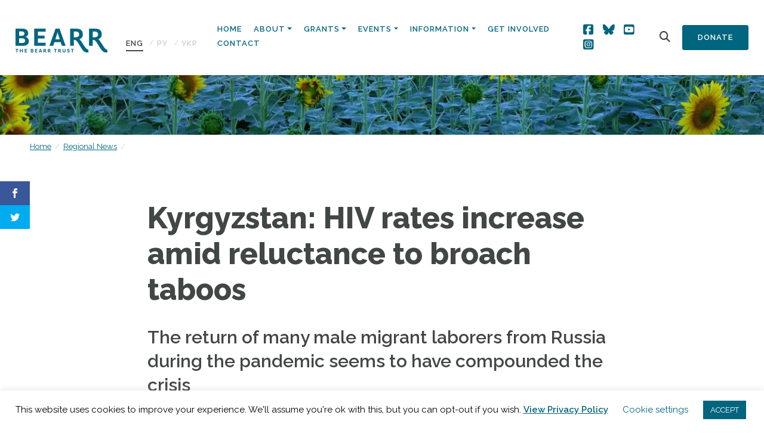

--- FILE ---
content_type: text/html; charset=UTF-8
request_url: https://bearr.org/regional-news/kyrgyzstan-hiv-rates-increase-amid-reluctance-to-broach-taboos/
body_size: 19506
content:
<!doctype html>
<html lang="en-US">
  <head>
  <meta charset="utf-8">
  <meta http-equiv="x-ua-compatible" content="ie=edge">
  <meta name="viewport" content="width=device-width, initial-scale=1, shrink-to-fit=no">
  <script>var et_site_url='https://bearr.org';var et_post_id='22076';function et_core_page_resource_fallback(a,b){"undefined"===typeof b&&(b=a.sheet.cssRules&&0===a.sheet.cssRules.length);b&&(a.onerror=null,a.onload=null,a.href?a.href=et_site_url+"/?et_core_page_resource="+a.id+et_post_id:a.src&&(a.src=et_site_url+"/?et_core_page_resource="+a.id+et_post_id))}
</script><meta name='robots' content='index, follow, max-image-preview:large, max-snippet:-1, max-video-preview:-1' />
<link rel="alternate" hreflang="en" href="https://bearr.org/regional-news/kyrgyzstan-hiv-rates-increase-amid-reluctance-to-broach-taboos/" />
<link rel="alternate" hreflang="ru" href="https://bearr.org/regional-news/kyrgyzstan-hiv-rates-increase-amid-reluctance-to-broach-taboos/?lang=ru" />
<link rel="alternate" hreflang="uk" href="https://bearr.org/regional-news/kyrgyzstan-hiv-rates-increase-amid-reluctance-to-broach-taboos/?lang=uk" />
<link rel="alternate" hreflang="x-default" href="https://bearr.org/regional-news/kyrgyzstan-hiv-rates-increase-amid-reluctance-to-broach-taboos/" />

	<!-- This site is optimized with the Yoast SEO plugin v26.8 - https://yoast.com/product/yoast-seo-wordpress/ -->
	<title>Kyrgyzstan: HIV rates increase amid reluctance to broach taboos - The BEARR Trust</title>
	<link rel="canonical" href="https://bearr.org/regional-news/kyrgyzstan-hiv-rates-increase-amid-reluctance-to-broach-taboos/" />
	<meta property="og:locale" content="en_US" />
	<meta property="og:type" content="article" />
	<meta property="og:title" content="Kyrgyzstan: HIV rates increase amid reluctance to broach taboos - The BEARR Trust" />
	<meta property="og:description" content="The return of many male migrant laborers from Russia during the pandemic seems to have compounded the crisis Published by Eurasianet Bakyt Ibraimov Dec 9, 2022 A doctor examines an HIV patient in Osh (UNDP) Ever since testing positive for HIV, Aysana, 32, has been spurned by her relatives and neighbors in her home village &hellip;" />
	<meta property="og:url" content="https://bearr.org/regional-news/kyrgyzstan-hiv-rates-increase-amid-reluctance-to-broach-taboos/" />
	<meta property="og:site_name" content="The BEARR Trust" />
	<meta property="article:modified_time" content="2022-12-12T21:28:16+00:00" />
	<meta property="og:image" content="https://eurasianet.org/sites/default/files/styles/article/public/2022-12/50708512693_7201a76c87_k.jpg.webp?itok=MR7B-9nm" />
	<meta name="twitter:card" content="summary_large_image" />
	<meta name="twitter:label1" content="Est. reading time" />
	<meta name="twitter:data1" content="5 minutes" />
	<script type="application/ld+json" class="yoast-schema-graph">{"@context":"https://schema.org","@graph":[{"@type":"WebPage","@id":"https://bearr.org/regional-news/kyrgyzstan-hiv-rates-increase-amid-reluctance-to-broach-taboos/","url":"https://bearr.org/regional-news/kyrgyzstan-hiv-rates-increase-amid-reluctance-to-broach-taboos/","name":"Kyrgyzstan: HIV rates increase amid reluctance to broach taboos - The BEARR Trust","isPartOf":{"@id":"https://bearr.org/#website"},"primaryImageOfPage":{"@id":"https://bearr.org/regional-news/kyrgyzstan-hiv-rates-increase-amid-reluctance-to-broach-taboos/#primaryimage"},"image":{"@id":"https://bearr.org/regional-news/kyrgyzstan-hiv-rates-increase-amid-reluctance-to-broach-taboos/#primaryimage"},"thumbnailUrl":"https://eurasianet.org/sites/default/files/styles/article/public/2022-12/50708512693_7201a76c87_k.jpg.webp?itok=MR7B-9nm","datePublished":"2022-12-09T21:25:15+00:00","dateModified":"2022-12-12T21:28:16+00:00","breadcrumb":{"@id":"https://bearr.org/regional-news/kyrgyzstan-hiv-rates-increase-amid-reluctance-to-broach-taboos/#breadcrumb"},"inLanguage":"en-US","potentialAction":[{"@type":"ReadAction","target":["https://bearr.org/regional-news/kyrgyzstan-hiv-rates-increase-amid-reluctance-to-broach-taboos/"]}]},{"@type":"ImageObject","inLanguage":"en-US","@id":"https://bearr.org/regional-news/kyrgyzstan-hiv-rates-increase-amid-reluctance-to-broach-taboos/#primaryimage","url":"https://eurasianet.org/sites/default/files/styles/article/public/2022-12/50708512693_7201a76c87_k.jpg.webp?itok=MR7B-9nm","contentUrl":"https://eurasianet.org/sites/default/files/styles/article/public/2022-12/50708512693_7201a76c87_k.jpg.webp?itok=MR7B-9nm"},{"@type":"BreadcrumbList","@id":"https://bearr.org/regional-news/kyrgyzstan-hiv-rates-increase-amid-reluctance-to-broach-taboos/#breadcrumb","itemListElement":[{"@type":"ListItem","position":1,"name":"Home","item":"https://bearr.org/"},{"@type":"ListItem","position":2,"name":"Regional News","item":"https://bearr.org/regional-news/"},{"@type":"ListItem","position":3,"name":"Kyrgyzstan: HIV rates increase amid reluctance to broach taboos"}]},{"@type":"WebSite","@id":"https://bearr.org/#website","url":"https://bearr.org/","name":"The BEARR Trust","description":"The BEARR Trust: Supporting vulnerable people in Eastern Europe, Russia, Central Asia and the Caucasus","potentialAction":[{"@type":"SearchAction","target":{"@type":"EntryPoint","urlTemplate":"https://bearr.org/?s={search_term_string}"},"query-input":{"@type":"PropertyValueSpecification","valueRequired":true,"valueName":"search_term_string"}}],"inLanguage":"en-US"}]}</script>
	<!-- / Yoast SEO plugin. -->


<link rel='dns-prefetch' href='//bearr.org' />
<link rel='dns-prefetch' href='//fonts.googleapis.com' />
<link rel="alternate" title="oEmbed (JSON)" type="application/json+oembed" href="https://bearr.org/wp-json/oembed/1.0/embed?url=https%3A%2F%2Fbearr.org%2Fregional-news%2Fkyrgyzstan-hiv-rates-increase-amid-reluctance-to-broach-taboos%2F" />
<link rel="alternate" title="oEmbed (XML)" type="text/xml+oembed" href="https://bearr.org/wp-json/oembed/1.0/embed?url=https%3A%2F%2Fbearr.org%2Fregional-news%2Fkyrgyzstan-hiv-rates-increase-amid-reluctance-to-broach-taboos%2F&#038;format=xml" />
<style id='wp-img-auto-sizes-contain-inline-css' type='text/css'>
img:is([sizes=auto i],[sizes^="auto," i]){contain-intrinsic-size:3000px 1500px}
/*# sourceURL=wp-img-auto-sizes-contain-inline-css */
</style>
<link rel='stylesheet' id='sbi_styles-css' href='https://bearr.org/wp-content/plugins/instagram-feed/css/sbi-styles.min.css?ver=6.10.0' type='text/css' media='all' />
<style id='wp-emoji-styles-inline-css' type='text/css'>

	img.wp-smiley, img.emoji {
		display: inline !important;
		border: none !important;
		box-shadow: none !important;
		height: 1em !important;
		width: 1em !important;
		margin: 0 0.07em !important;
		vertical-align: -0.1em !important;
		background: none !important;
		padding: 0 !important;
	}
/*# sourceURL=wp-emoji-styles-inline-css */
</style>
<link rel='stylesheet' id='wp-block-library-css' href='https://bearr.org/wp-includes/css/dist/block-library/style.min.css?ver=6.9' type='text/css' media='all' />
<link rel='stylesheet' id='wpml-blocks-css' href='https://bearr.org/wp-content/plugins/sitepress-multilingual-cms/dist/css/blocks/styles.css?ver=4.6.3' type='text/css' media='all' />
<link rel='stylesheet' id='cookie-law-info-css' href='https://bearr.org/wp-content/plugins/cookie-law-info/legacy/public/css/cookie-law-info-public.css?ver=3.3.9.1' type='text/css' media='all' />
<link rel='stylesheet' id='cookie-law-info-gdpr-css' href='https://bearr.org/wp-content/plugins/cookie-law-info/legacy/public/css/cookie-law-info-gdpr.css?ver=3.3.9.1' type='text/css' media='all' />
<link rel='stylesheet' id='ctf_styles-css' href='https://bearr.org/wp-content/plugins/custom-twitter-feeds/css/ctf-styles.min.css?ver=2.3.1' type='text/css' media='all' />
<link rel='stylesheet' id='wpex-font-awesome-css' href='https://bearr.org/wp-content/plugins/wp-timelines/css/font-awesome/css/font-awesome.min.css?ver=6.9' type='text/css' media='all' />
<link rel='stylesheet' id='wpex-google-fonts-css' href='//fonts.googleapis.com/css?family=Source+Sans+Pro%7CRaleway&#038;ver=1.0.0' type='text/css' media='all' />
<link rel='stylesheet' id='wpex-ex_s_lick-css' href='https://bearr.org/wp-content/plugins/wp-timelines/js/ex_s_lick/ex_s_lick.css?ver=6.9' type='text/css' media='all' />
<link rel='stylesheet' id='wpex-ex_s_lick-theme-css' href='https://bearr.org/wp-content/plugins/wp-timelines/js/ex_s_lick/ex_s_lick-theme.css?ver=6.9' type='text/css' media='all' />
<link rel='stylesheet' id='wpex-timeline-animate-css' href='https://bearr.org/wp-content/plugins/wp-timelines/css/animate.css?ver=6.9' type='text/css' media='all' />
<link rel='stylesheet' id='wpex-timeline-css-css' href='https://bearr.org/wp-content/plugins/wp-timelines/css/style.css?ver=6.9' type='text/css' media='all' />
<link rel='stylesheet' id='wpex-timeline-sidebyside-css' href='https://bearr.org/wp-content/plugins/wp-timelines/css/style-sidebyside.css?ver=6.9' type='text/css' media='all' />
<link rel='stylesheet' id='wpex-horiz-css-css' href='https://bearr.org/wp-content/plugins/wp-timelines/css/horiz-style.css?ver=3.2' type='text/css' media='all' />
<link rel='stylesheet' id='wpex-timeline-dark-css-css' href='https://bearr.org/wp-content/plugins/wp-timelines/css/dark.css?ver=6.9' type='text/css' media='all' />
<style id='wpex-timeline-dark-css-inline-css' type='text/css'>
    .wpex-timeline > li .wpex-timeline-icon .fa{font-weight: normal;}
    	.wpextl-loadicon,
    .wpextl-loadicon::before,
	.wpextl-loadicon::after{ border-left-color:#22657e}
    .wpex-filter > .fa,
    .wpex-endlabel.wpex-loadmore span, .wpex-tltitle.wpex-loadmore span, .wpex-loadmore .loadmore-timeline,
    .wpex-timeline-list.show-icon .wpex-timeline > li:after, .wpex-timeline-list.show-icon .wpex-timeline > li:first-child:before,
    .wpex-timeline-list.show-icon .wpex-timeline.style-center > li .wpex-content-left .wpex-leftdate,
    .wpex-timeline-list.show-icon li .wpex-timeline-icon .fa,
    .wpex .timeline-details .wptl-readmore > a:hover,
    .wpex-spinner > div,
    .wpex.horizontal-timeline .ex_s_lick-prev:hover, .wpex.horizontal-timeline .ex_s_lick-next:hover,
    .wpex.horizontal-timeline .horizontal-content .ex_s_lick-next:hover,
    .wpex.horizontal-timeline .horizontal-content .ex_s_lick-prev:hover,
    .wpex.horizontal-timeline .horizontal-nav li.ex_s_lick-current span.tl-point:before,
    .wpex.horizontal-timeline.tl-hozsteps .horizontal-nav li.ex_s_lick-current span.tl-point i,
    .timeline-navigation a.btn,
    .timeline-navigation div > a,
    .wpex.horizontal-timeline.ex-multi-item .horizontal-nav li .wpex_point:before,
    .wpex.horizontal-timeline.ex-multi-item .horizontal-nav li.ex_s_lick-current .wpex_point:before,
    .wpex.wpex-horizontal-3.ex-multi-item .horizontal-nav  h2 a,
    .wpex-timeline-list:not(.show-icon) .wptl-feature-name span,
    .wpex.horizontal-timeline.ex-multi-item:not(.wpex-horizontal-4) .horizontal-nav li span.wpex_point,
    .wpex.horizontal-timeline.ex-multi-item:not(.wpex-horizontal-4) .horizontal-nav li span.wpex_point,
    .show-wide_img .wpex-timeline > li .wpex-timeline-time span.tll-date,
    .wpex-timeline-list.show-bg.left-tl li .wpex-timeline-label .wpex-content-left .wpex-leftdate,
    .wpex-timeline-list.show-simple:not(.show-simple-bod) ul li .wpex-timeline-time .tll-date,
    .show-box-color .tlb-time,
    .sidebyside-tl.show-classic span.tll-date,
    .wptl-back-to-list a,
    .wpex-timeline > li .wpex-timeline-icon .fa{ background:#22657e}
    .wpex-timeline-list.show-icon li .wpex-timeline-icon .fa:before,
    .wpex-filter span.active,
    .wpex-timeline-list.show-simple.show-simple-bod ul li .wpex-timeline-time .tll-date,
    .wpex-timeline-list.show-simple .wptl-readmore-center a,
    .wpex.horizontal-timeline .ex_s_lick-prev, .wpex.horizontal-timeline .ex_s_lick-next,
    .wpex.horizontal-timeline.tl-hozsteps .horizontal-nav li.prev_item:not(.ex_s_lick-current) span.tl-point i,
    .wpex.horizontal-timeline.ex-multi-item .horizontal-nav li span.wpex_point i,
    .wpex-timeline-list.show-clean .wpex-timeline > li .wpex-timeline-label h2,
    .wpex-timeline-list.show-simple li .wpex-timeline-icon .fa:not(.no-icon):before,
    .wpex.horizontal-timeline .extl-hoz-sbs .horizontal-nav li span.tl-point i,
    .show-wide_img.left-tl .wpex-timeline > li .wpex-timeline-icon .fa:not(.no-icon):not(.icon-img):before,
    .wpex-timeline > li .wpex-timeline-time span:last-child{ color:#22657e}
    .wpex .timeline-details .wptl-readmore > a,
    .wpex.horizontal-timeline .ex_s_lick-prev:hover, .wpex.horizontal-timeline .ex_s_lick-next:hover,
    .wpex.horizontal-timeline .horizontal-content .ex_s_lick-next:hover,
    .wpex.horizontal-timeline .horizontal-content .ex_s_lick-prev:hover,
    .wpex.horizontal-timeline .horizontal-nav li.ex_s_lick-current span.tl-point:before,
    .wpex.horizontal-timeline .ex_s_lick-prev, .wpex.horizontal-timeline .ex_s_lick-next,
    .wpex.horizontal-timeline .timeline-pos-select,
    .wpex.horizontal-timeline .horizontal-nav li.prev_item span.tl-point:before,
    .wpex.horizontal-timeline.tl-hozsteps .horizontal-nav li.ex_s_lick-current span.tl-point i,
    .wpex.horizontal-timeline.tl-hozsteps .timeline-hr, .wpex.horizontal-timeline.tl-hozsteps .timeline-pos-select,
    .wpex.horizontal-timeline.tl-hozsteps .horizontal-nav li.prev_item span.tl-point i,
    .wpex-timeline-list.left-tl.show-icon .wptl-feature-name,
    .wpex-timeline-list.show-icon .wptl-feature-name span,
    .wpex.horizontal-timeline.ex-multi-item .horizontal-nav li span.wpex_point i,
    .wpex.horizontal-timeline.ex-multi-item.wpex-horizontal-4 .wpextt_templates .wptl-readmore a,
    .wpex-timeline-list.show-box-color .style-center > li:nth-child(odd) .wpex-timeline-label,
	.wpex-timeline-list.show-box-color .style-center > li .wpex-timeline-label,
	.wpex-timeline-list.show-box-color .style-center > li:nth-child(odd) .wpex-timeline-icon .fa:after,
    .extl-lb .gslide-description.description-right h3.lb-title:after,
    .wpex.horizontal-timeline.ex-multi-item .extl-hoz-sbs.style-7 .extl-sbd-details,
	.wpex-timeline-list.show-box-color li .wpex-timeline-icon i:after,
    .wpex.horizontal-timeline .extl-hoz-sbs .horizontal-nav li span.tl-point i,
    .wpex.wpex-horizontal-3.ex-multi-item .horizontal-nav .wpextt_templates .wptl-readmore a{border-color: #22657e;}
    .wpex-timeline > li .wpex-timeline-label:before,
    .show-wide_img .wpex-timeline > li .wpex-timeline-time span.tll-date:before, 
    .wpex-timeline > li .wpex-timeline-label:before,
    .wpex-timeline-list.show-wide_img.left-tl .wpex-timeline > li .wpex-timeline-time span.tll-date:before,
    .wpex-timeline-list.show-icon.show-bg .wpex-timeline > li .wpex-timeline-label:after,
    .wpex-timeline-list.show-icon .wpex-timeline.style-center > li .wpex-timeline-label:after
    {border-right-color: #22657e;}
    .wpex-filter span,
    .wpex-timeline > li .wpex-timeline-label{border-left-color: #22657e;}
    .wpex-timeline-list.show-wide_img .wpex-timeline > li .timeline-details,
    .wpex.horizontal-timeline.ex-multi-item:not(.wpex-horizontal-4) .horizontal-nav li span.wpex_point:after{border-top-color: #22657e;}
    .wpex.wpex-horizontal-3.ex-multi-item .wpex-timeline-label .timeline-details:after{border-bottom-color: #22657e;}
    @media (min-width: 768px){
        .wpex-timeline.style-center > li:nth-child(odd) .wpex-timeline-label{border-right-color: #22657e;}
        .show-wide_img .wpex-timeline > li:nth-child(even) .wpex-timeline-time span.tll-date:before,
        .wpex-timeline.style-center > li:nth-child(odd) .wpex-timeline-label:before,
        .wpex-timeline-list.show-icon .style-center > li:nth-child(odd) .wpex-timeline-label:after{border-left-color: #22657e;}
    }
	    .wpex-timeline-list,
    .wpex .wptl-excerpt,
    .wpex-single-timeline,
	.wpex,
    .wptl-filter-box select,
    .glightbox-clean .gslide-desc,
    .wpex-timeline > li .wpex-timeline-label{font-size:16px;}
	.wpex-single-timeline h1.tl-title,
	.wpex-timeline-list.show-icon li .wpex-content-left,
    .wpex-timeline-list .wptl-feature-name span,
    .wpex .wpex-dates a, .wpex h2, .wpex h2 a, .wpex .timeline-details h2,
    .wpex-timeline > li .wpex-timeline-time span:last-child,
    .extl-lb .gslide-description.description-right h3.lb-title,
    .wpex-timeline > li .wpex-timeline-label h2 a,
    .wpex.horizontal-timeline .extl-hoz-sbs h2 a, 
    .wpex.horizontal-timeline .wpex-timeline-label h2 a,
    .wpex .timeline-details h2{
        font-family: "Raleway", sans-serif;        color:#22657e;    }
	.wpex-single-timeline h1.tl-title,
    .wpex-timeline-list .wptl-feature-name span,
    .wpex-timeline > li .wpex-timeline-time span:last-child,
    .extl-lb .gslide-description.description-right h3.lb-title,
	.wpex h2, .wpex h2 a, .wpex .timeline-details h2, .wpex .timeline-details h2{font-size: 40px;}
	.wptl-more-meta span a, .wptl-more-meta span,
	.wpex-endlabel.wpex-loadmore span, .wpex-tltitle.wpex-loadmore span, .wpex-loadmore .loadmore-timeline,
    .wpex .timeline-details .wptl-readmore > a,
    .wpex-timeline > li .wpex-timeline-time span.info-h,
	li .wptl-readmore-center > a{font-family: "Raleway", sans-serif;}
	.wptl-more-meta span a, .wptl-more-meta span,
	.wpex-endlabel.wpex-loadmore span, .wpex-tltitle.wpex-loadmore span, .wpex-loadmore .loadmore-timeline,
    .wpex-timeline > li .wpex-timeline-time span.info-h,
    .wpex .timeline-details .wptl-readmore > a,
	li .wptl-readmore-center > a{font-size: 16px;}
.wptl-excerpt h6 {font-size:18px !important; line-height: 24px !important; margin-bottom:20px !important;}
/*# sourceURL=wpex-timeline-dark-css-inline-css */
</style>
<link rel='stylesheet' id='wpml-legacy-horizontal-list-0-css' href='//bearr.org/wp-content/plugins/sitepress-multilingual-cms/templates/language-switchers/legacy-list-horizontal/style.min.css?ver=1' type='text/css' media='all' />
<link rel='stylesheet' id='et_monarch-css-css' href='https://bearr.org/wp-content/plugins/monarch/css/style.css?ver=1.4.12' type='text/css' media='all' />
<link rel='stylesheet' id='et-gf-open-sans-css' href='https://fonts.googleapis.com/css?family=Open+Sans:400,700' type='text/css' media='all' />
<link rel='stylesheet' id='sage/main.css-css' href='https://bearr.org/wp-content/themes/bearr/dist/styles/main.css' type='text/css' media='all' />
<link rel='stylesheet' id='countries-css' href='https://bearr.org/wp-content/plugins/acf-country-2.0.0/assets/dist/css/acf-country.css' type='text/css' media='all' />
<link rel='stylesheet' id='sage/extra.css-css' href='https://bearr.org/wp-content/themes/bearr/resources/assets/css/extra.css' type='text/css' media='all' />
<script type="text/javascript" src="https://bearr.org/wp-includes/js/jquery/jquery.min.js?ver=3.7.1" id="jquery-core-js"></script>
<script type="text/javascript" src="https://bearr.org/wp-includes/js/jquery/jquery-migrate.min.js?ver=3.4.1" id="jquery-migrate-js"></script>
<script type="text/javascript" id="cookie-law-info-js-extra">
/* <![CDATA[ */
var Cli_Data = {"nn_cookie_ids":[],"cookielist":[],"non_necessary_cookies":[],"ccpaEnabled":"","ccpaRegionBased":"","ccpaBarEnabled":"","strictlyEnabled":["necessary","obligatoire"],"ccpaType":"gdpr","js_blocking":"","custom_integration":"","triggerDomRefresh":"","secure_cookies":""};
var cli_cookiebar_settings = {"animate_speed_hide":"500","animate_speed_show":"500","background":"#FFF","border":"#b1a6a6c2","border_on":"","button_1_button_colour":"#02657e","button_1_button_hover":"#025165","button_1_link_colour":"#fff","button_1_as_button":"1","button_1_new_win":"","button_2_button_colour":"#333","button_2_button_hover":"#292929","button_2_link_colour":"#02657e","button_2_as_button":"","button_2_hidebar":"","button_3_button_colour":"#000","button_3_button_hover":"#000000","button_3_link_colour":"#fff","button_3_as_button":"1","button_3_new_win":"","button_4_button_colour":"#000","button_4_button_hover":"#000000","button_4_link_colour":"#02657e","button_4_as_button":"","button_7_button_colour":"#61a229","button_7_button_hover":"#4e8221","button_7_link_colour":"#fff","button_7_as_button":"1","button_7_new_win":"","font_family":"inherit","header_fix":"","notify_animate_hide":"1","notify_animate_show":"","notify_div_id":"#cookie-law-info-bar","notify_position_horizontal":"right","notify_position_vertical":"bottom","scroll_close":"","scroll_close_reload":"","accept_close_reload":"","reject_close_reload":"","showagain_tab":"1","showagain_background":"#fff","showagain_border":"#000","showagain_div_id":"#cookie-law-info-again","showagain_x_position":"100px","text":"#000","show_once_yn":"","show_once":"10000","logging_on":"","as_popup":"","popup_overlay":"1","bar_heading_text":"","cookie_bar_as":"banner","popup_showagain_position":"bottom-right","widget_position":"left"};
var log_object = {"ajax_url":"https://bearr.org/wp-admin/admin-ajax.php"};
//# sourceURL=cookie-law-info-js-extra
/* ]]> */
</script>
<script type="text/javascript" src="https://bearr.org/wp-content/plugins/cookie-law-info/legacy/public/js/cookie-law-info-public.js?ver=3.3.9.1" id="cookie-law-info-js"></script>
<script type="text/javascript" id="wpgmza_data-js-extra">
/* <![CDATA[ */
var wpgmza_google_api_status = {"message":"Engine is not google-maps","code":"ENGINE_NOT_GOOGLE_MAPS"};
//# sourceURL=wpgmza_data-js-extra
/* ]]> */
</script>
<script type="text/javascript" src="https://bearr.org/wp-content/plugins/wp-google-maps/wpgmza_data.js?ver=6.9" id="wpgmza_data-js"></script>
<link rel="https://api.w.org/" href="https://bearr.org/wp-json/" /><link rel="alternate" title="JSON" type="application/json" href="https://bearr.org/wp-json/wp/v2/regional_news/22076" /><link rel="EditURI" type="application/rsd+xml" title="RSD" href="https://bearr.org/xmlrpc.php?rsd" />
<meta name="generator" content="WordPress 6.9" />
<link rel='shortlink' href='https://bearr.org/?p=22076' />
<meta name="generator" content="WPML ver:4.6.3 stt:1,45,54;" />
<style type="text/css" id="et-social-custom-css">
				 
			</style><link rel="icon" href="https://bearr.org/wp-content/uploads/2020/02/cropped-favicon-3-32x32.png" sizes="32x32" />
<link rel="icon" href="https://bearr.org/wp-content/uploads/2020/02/cropped-favicon-3-192x192.png" sizes="192x192" />
<link rel="apple-touch-icon" href="https://bearr.org/wp-content/uploads/2020/02/cropped-favicon-3-180x180.png" />
<meta name="msapplication-TileImage" content="https://bearr.org/wp-content/uploads/2020/02/cropped-favicon-3-270x270.png" />
		<style type="text/css" id="wp-custom-css">
			#home-navigation .btn-secondary {
	padding: 10px 25px;
}

#home-navigation .btn-secondary {
	padding: 10px 25px;
}
/* Tidy signup form */

#mc4wp-form-1 .mc4wp-form-fields {
	display: flex;
	gap: 10px;
	flex-direction: column;
}

section.get-involved .signup label {
	font-size: 16px;
}

#mc4wp-form-1 .mc4wp-form-fields .form-inline {
	display: grid;
	gap: 10px;
  grid-template-columns: 1fr 1fr;
}

#mc4wp-form-1 .mc4wp-form-fields .form-inline input {
width: 100%;
/* 	margin-bottom: 15px; */
}
#mc4wp-form-1 .communication-prefs {
	display: flex;
	flex-direction: row;
	gap: 30px;
}
#mc4wp-form-1 .communication-prefs label {
	display: flex;
	flex-direction: row;
	gap: 10px;
  font-size: 14px;
	margin-top: 10px;
}

#mc4wp-form-1 .consent label {
	display: flex;
	flex-direction: row;
	gap: 10px;
	align-items: flex-start;
  font-size: 14px;
}

#mc4wp-form-1 .consent input[type=checkbox] {
	margin-top: 3px;
}

#mc4wp-form-1 .mc4wp-form-fields .form-inline input[type=submit] {
	margin: 0;
}

@media (max-width: 575px) {
  /* Smaller mobile devices here */
	
	#mc4wp-form-1 .mc4wp-form-fields .form-inline {
		grid-template-columns: 1fr;
		gap: 0;
	}
}



/* Sign up section adjust */
section.get-involved {
	padding-bottom: 60px;
}
section.get-involved .signup h6 {
	margin-bottom: 15px;
}

section.get-involved .row {
  display: flex;
  align-items: stretch;
  height: 100%;
}

section.get-involved .col-md-6 {
  display: flex;
}

section.get-involved .get-involved-boxes {
  display: flex;
  flex-direction: column;
  justify-content: space-between;
  align-items: stretch;
  flex-grow: 1;
}

section.get-involved .get-involved-boxes .box-wrapper {
  display: flex;
  flex-direction: row;
  justify-content: space-between;
  align-items: stretch;
  flex-grow: 1;
	gap: 20px;
}

section.get-involved .box-link {
  flex-grow: 1;
  display: flex;
}

section.get-involved .box {
  flex-grow: 1;
  display: flex;
  flex-direction: column;
  justify-content: center;
  padding: 40px;
	min-height: 0;
	margin-bottom: 0;
}

section.get-involved .signup {
	margin-bottom: 0;
}

@media (max-width: 991px) { /* Target tablets and below */
	section.get-involved .signup h6 {
		margin-bottom: 5px;
	}
section.get-involved .signup .view-previous-link {
    position: static;
		margin-bottom: 20px;
		display: block;
  }
	section.get-involved .get-involved-boxes .box-wrapper {
		flex-direction: column;
		margin-bottom: 20px;
	}
}		</style>
		  <script src="https://kit.fontawesome.com/3b9213fecb.js" crossorigin="anonymous"></script>
</head>
  <body class="wp-singular regional_news-template-default single single-regional_news postid-22076 wp-theme-bearrresources et_monarch kyrgyzstan-hiv-rates-increase-amid-reluctance-to-broach-taboos app-data index-data singular-data single-data single-regional_news-data single-regional_news-kyrgyzstan-hiv-rates-increase-amid-reluctance-to-broach-taboos-data">
        <header class="banner">
  <div class="container-fluid">
    <nav class="navbar nav-primary navbar-expand-lg flex align-items-end">
      <a class="brand" href="https://bearr.org/"><img src="https://bearr.org/wp-content/themes/bearr/dist/images/logo.png" alt="The BEARR Trust"></a>
      
<div class="wpml-ls-statics-shortcode_actions wpml-ls wpml-ls-legacy-list-horizontal">
	<ul><li class="wpml-ls-slot-shortcode_actions wpml-ls-item wpml-ls-item-en wpml-ls-current-language wpml-ls-first-item wpml-ls-item-legacy-list-horizontal">
				<a href="https://bearr.org/regional-news/kyrgyzstan-hiv-rates-increase-amid-reluctance-to-broach-taboos/" class="wpml-ls-link">
                    <span class="wpml-ls-native">ENG</span></a>
			</li><li class="wpml-ls-slot-shortcode_actions wpml-ls-item wpml-ls-item-ru wpml-ls-item-legacy-list-horizontal">
				<a href="https://bearr.org/regional-news/kyrgyzstan-hiv-rates-increase-amid-reluctance-to-broach-taboos/?lang=ru" class="wpml-ls-link">
                    <span class="wpml-ls-native" lang="ru">PУ</span></a>
			</li><li class="wpml-ls-slot-shortcode_actions wpml-ls-item wpml-ls-item-uk wpml-ls-last-item wpml-ls-item-legacy-list-horizontal">
				<a href="https://bearr.org/regional-news/kyrgyzstan-hiv-rates-increase-amid-reluctance-to-broach-taboos/?lang=uk" class="wpml-ls-link">
                    <span class="wpml-ls-native" lang="uk">УКР</span></a>
			</li></ul>
</div>
      <button class="navbar-toggler" type="button" data-toggle="collapse" data-target="#home-navigation" aria-controls="navbarSupportedContent" aria-expanded="false" aria-label="Toggle navigation">
      <span class="btn btn-primary">Menu</span>
    </button>

    <div class="collapse navbar-collapse justify-content-end" id="home-navigation">

              <ul id="menu-main-menu" class="nav"><li id="menu-item-13727" class="menu-item menu-item-type-post_type menu-item-object-page menu-item-home nav-item nav-item-13727"><a title="Home" href="https://bearr.org/" class="nav-link">Home</a></li><li id="menu-item-108" class="menu-item menu-item-type-post_type menu-item-object-page menu-item-has-children nav-item nav-item-108  dropdown"><a title="About" href="#" class="dropdown-toggle nav-link" data-toggle="dropdown" role="button" aria-haspopup="true">About</a>
<div role="menu" class=" dropdown-menu">
<a title="About" href="https://bearr.org/about/" class="menu-item menu-item-type-post_type menu-item-object-page dropdown-item" id="menu-item-300">About</a><a title="Supporting and Sharing" href="https://bearr.org/supporting/" class="menu-item menu-item-type-post_type menu-item-object-page dropdown-item" id="menu-item-301">Supporting and Sharing</a><a title="BEARR News" href="https://bearr.org/about/news/" class="menu-item menu-item-type-post_type menu-item-object-page current_page_parent dropdown-item" id="menu-item-298">BEARR News</a><a title="BEARR’s Origins" href="https://bearr.org/about/bearrs-origins/" class="menu-item menu-item-type-post_type menu-item-object-page dropdown-item" id="menu-item-251">BEARR’s Origins</a><a title="Our Team" href="https://bearr.org/about/our-team/" class="menu-item menu-item-type-post_type menu-item-object-page dropdown-item" id="menu-item-249">Our Team</a><a title="Governance and Management" href="https://bearr.org/about/governance-and-finance/" class="menu-item menu-item-type-post_type menu-item-object-page dropdown-item" id="menu-item-250">Governance and Management</a><a title="Current Aims and Action Plan" href="https://bearr.org/about/current-aims-and-action-plan/" class="menu-item menu-item-type-post_type menu-item-object-page dropdown-item" id="menu-item-252">Current Aims and Action Plan</a></div>
</li><li id="menu-item-103" class="menu-item menu-item-type-post_type menu-item-object-page menu-item-has-children nav-item nav-item-103  dropdown"><a title="Grants" href="#" class="dropdown-toggle nav-link" data-toggle="dropdown" role="button" aria-haspopup="true">Grants</a>
<div role="menu" class=" dropdown-menu">
<a title="Donate to BEARR" href="https://bearr.org/donate-to-bearr/" class="menu-item menu-item-type-post_type menu-item-object-page dropdown-item" id="menu-item-28204">Donate to BEARR</a><a title="Small Grants Scheme" href="https://bearr.org/supporting/small-grants-scheme/" class="menu-item menu-item-type-post_type menu-item-object-page dropdown-item" id="menu-item-13741">Small Grants Scheme</a><a title="Ukraine Community Resilience Fund" href="https://bearr.org/ukraine-community-resilience-fund/" class="menu-item menu-item-type-post_type menu-item-object-page dropdown-item" id="menu-item-29155">Ukraine Community Resilience Fund</a><a title="Emergency Appeal for Ukraine and Moldova &#8211; now closed" href="https://bearr.org/2023/01/12/the-bearr-trust-emergency-appeal-for-ukraine-and-moldova/" class="menu-item menu-item-type-post_type menu-item-object-post dropdown-item" id="menu-item-29202">Emergency Appeal for Ukraine and Moldova &#8211; now closed</a><a title="Other Projects" href="https://bearr.org/other-projects/" class="menu-item menu-item-type-post_type menu-item-object-page dropdown-item" id="menu-item-29158">Other Projects</a></div>
</li><li id="menu-item-95" class="menu-item menu-item-type-post_type menu-item-object-page menu-item-has-children nav-item nav-item-95  dropdown"><a title="Events" href="#" class="dropdown-toggle nav-link" data-toggle="dropdown" role="button" aria-haspopup="true">Events</a>
<div role="menu" class=" dropdown-menu">
<a title="Lectures and Fundraising Events" href="https://bearr.org/sharing/bearr-events-lectures/" class="menu-item menu-item-type-post_type menu-item-object-page dropdown-item" id="menu-item-238">Lectures and Fundraising Events</a><a title="Conferences and Webinars" href="https://bearr.org/sharing/bearr-conferences/" class="menu-item menu-item-type-post_type menu-item-object-page dropdown-item" id="menu-item-237">Conferences and Webinars</a></div>
</li><li id="menu-item-19652" class="menu-item menu-item-type-custom menu-item-object-custom menu-item-has-children nav-item nav-item-19652  dropdown"><a title="Information" href="#" class="dropdown-toggle nav-link" data-toggle="dropdown" role="button" aria-haspopup="true">Information</a>
<div role="menu" class=" dropdown-menu">
<a title="Newsletters" href="https://bearr.org/bearr-publications/" class="menu-item menu-item-type-post_type menu-item-object-page dropdown-item" id="menu-item-13968">Newsletters</a><a title="News from the region" href="https://bearr.org/regional-news/" class="menu-item menu-item-type-custom menu-item-object-custom dropdown-item" id="menu-item-12878">News from the region</a><a title="Our CSO Surveys" href="https://bearr.org/sharing/our-cso-surveys/" class="menu-item menu-item-type-post_type menu-item-object-page dropdown-item" id="menu-item-19529">Our CSO Surveys</a><a title="Other Publications" href="https://bearr.org/sharing/reports-and-articles/" class="menu-item menu-item-type-post_type menu-item-object-page dropdown-item" id="menu-item-13180">Other Publications</a><a title="Resources" href="https://bearr.org/sharing/sharing-resources/" class="menu-item menu-item-type-post_type menu-item-object-page dropdown-item" id="menu-item-20255">Resources</a><a title="NGO contacts" href="https://bearr.org/sharing/ngo-contacts/" class="menu-item menu-item-type-post_type menu-item-object-page dropdown-item" id="menu-item-13889">NGO contacts</a></div>
</li><li id="menu-item-102" class="menu-item menu-item-type-post_type menu-item-object-page nav-item nav-item-102"><a title="Get Involved" href="https://bearr.org/get-involved/" class="nav-link">Get Involved</a></li><li id="menu-item-104" class="menu-item menu-item-type-post_type menu-item-object-page nav-item nav-item-104"><a title="Contact" href="https://bearr.org/contact/" class="nav-link">Contact</a></li></ul>
      
      <div class="social">
        <a href="https://www.facebook.com/BearrTrust"><i class="fa-brands fa-square-facebook"></i></a>
        <a href="https://bsky.app/profile/thebearrtrust.bsky.social"><i class="fa-brands fa-bluesky"></i></a>
        <a href="https://www.youtube.com/channel/UCHjdfg1IDZSoarBcDTH1_Mg"><i class="fa-brands fa-square-youtube"></i></a>
        <a href="https://www.instagram.com/thebearrtrust/"><i class="fa-brands fa-square-instagram"></i></a>
      </div>
      <div class="collapse" id="header_search_form" style="">
        <form role="search" method="get" class="search-form" action="/">
          <label>
            <span class="screen-reader-text">Search for:</span>
            <input type="search" id="search-input" class="search-field" placeholder="Search website…" value="" name="s" required="">
          </label>
          <button type="submit" class="header-search-submit" style="margin-left: -3px"><i class="fa-solid fa-magnifying-glass"></i><span class="sr-only">Search</span></button>
        </form>
      </div>
      <a class="header_search_button collapsed" data-toggle="collapse" data-target="#header_search_form" aria-expanded="false" aria-controls="collapseSearch"><i class="fa-solid fa-magnifying-glass"></i><span class="sr-only">Search</span></a>
      <a href="https://bearr.org/donate-to-bearr/" class="btn btn-secondary">
        Donate      <!-- Donate -->
      </a>
    </div>
  </nav>
</div>
</header>

<div class="hero">
  <div class="container">

    <div class="banner-content">
      <div class="banner-content__caption">
              </div>
      <div class="banner-content__header">
                  <h1>Kyrgyzstan: HIV rates increase amid reluctance to broach taboos</h1>
                <div class="banner-content__buttons">
                  </div>
      </div>
    </div>

  </div>
</div>
<style>
.hero:before {
  background-image: url(https://bearr.org/wp-content/themes/bearr/dist/images/banner-example-2.jpg);
}
</style>


  <div class="container">
    <div class="row">
      <div class="breadcrumbs">
        <p id="breadcrumbs"><span><span><a href="https://bearr.org/">Home</a></span> <span class="separator">/</span> <span><a href="https://bearr.org/regional-news/">Regional News</a></span> <span class="separator">/</span> <span class="breadcrumb_last" aria-current="page">Kyrgyzstan: HIV rates increase amid reluctance to broach taboos</span></span></p>      </div>
    </div>
  </div>
    <div class="wrap" role="document">
      <div class="content">
        <main class="main">
                 <section class="page-content">
              <div class="container">
          <div class="row">
                    <div class="page-content__container">
            <article class="post-22076 regional_news type-regional_news status-publish hentry">
  <h1 class="entry-title">Kyrgyzstan: HIV rates increase amid reluctance to broach taboos</h1>
  <div class="entry-content">

    
    <div class="l-sidebar__header">
<div class="l-constrain">
<section class="page-title">
<h4 class="page-title__subheading">The return of many male migrant laborers from Russia during the pandemic seems to have compounded the crisis</h4>
<p>Published by Eurasianet</p>
</section>
<p><span class="author"><a class="author-link" href="https://eurasianet.org/people/bakyt-ibraimov">Bakyt Ibraimov</a> </span><span class="date">Dec 9, 2022</span></div>
<div></div>
</div>
<div class="l-sidebar__container">
<div class="l-constrain">
<div class="l-sidebar__grid">
<div class="l-sidebar__main">
<section class="article-image"><img fetchpriority="high" decoding="async" src="https://eurasianet.org/sites/default/files/styles/article/public/2022-12/50708512693_7201a76c87_k.jpg.webp?itok=MR7B-9nm" alt="A doctor examines an HIV patient in Osh (UNDP)" width="1100" height="734" /><span class="article-image__caption">A doctor examines an HIV patient in Osh (UNDP)</span></section>
<section></section>
<section></section>
<section class="content-embed">Ever since testing positive for HIV, Aysana, 32, has been spurned by her relatives and neighbors in her home village in southern Kyrgyzstan’s Osh region.</p>
<p>Aysana, whose name has been changed for her privacy, made the grim discovery last year.</p>
<p>“Five years ago, my husband […] left to work in Russia. I stayed behind with my two daughters in the house of his parents. In 2020, he had to return home, because of COVID. A year later, I gave birth to a son. During a blood test, I was diagnosed with HIV,” Aysana told Eurasianet.</p>
<p>Her husband responded with a blend of denial and hostility.</p>
<p>“When he learned about [the diagnosis] he started swearing. I asked him to take the test, but he refused and immediately left,” Aysana said, tears rolling down her cheeks.</p>
<p>Aysana said her husband is accusing her of infidelity and demanding a divorce. As for the son he had been awaiting so long, he has lost all interest, she told Eurasianet.</p>
<p>“My conscience before the Almighty is clear, and I am thankful that the child was born without HIV. But I’ve been told that to avoid any risks, I need to give up breastfeeding, so I buy formula,” she said.</p>
<p>Aysana is now contemplating moving to the regional capital, Osh, to get away from the withering sidelong glances of her fellow villagers. Transferring to a city will not be easy without financial support, however.</p>
<p>With HIV once again on the rise in Kyrgyzstan, a growing number of women are in this same predicament. According to Healthy Ministry figures from November, more than 12,000 people in the country are known to have contracted HIV. And the rate at which the virus is spreading is increasing, officials say.</p>
<p>“This is because some migrants return home and without knowing it and without suspecting that they are carriers of HIV, transmit the virus to their spouses. As a rule, many do not want to take the test, because they are so confident that they are not infected,” Ulukbek Motorov, an epidemiologist at the Osh Regional Center for Preventing and Combating AIDS, told Eurasianet.</p>
<p>The return of many male migrant laborers following the outbreak of the COVID-19 pandemic, which struck Russia especially badly, only compounded the crisis.</p>
<p>The taboos around this problem and its likely sources are a major hurdle toward awareness-raising on testing. If high-risk categories for HIV infections have customarily been made up of highly sexually active people or drug users, the profile is changing somewhat. Official data shows that while 63 percent of known HIV cases in 2017 were the result of sexual activity, that figure has <a title="https://24.kg/obschestvo/252142_vkyirgyizstane_12tyisyach_39chelovek_jivet_svich/" href="https://24.kg/obschestvo/252142_vkyirgyizstane_12tyisyach_39chelovek_jivet_svich/">since grown </a>to 86.7 percent.</p>
<p>Dina Masalimova, a Kyrgyzstan-based representative for AFEW, an international healthcare-focused foundation, told Eurasianet that the ongoing spread of HIV is now seen occurring among stable sexual partners.</p>
<p>The unspoken implication is that one of the partners is engaging in sexual relations outside the couple.</p>
<p>Masalimova attributed lapses in attention to sexual health in part to the rapid and widespread emergence of cheap synthetic drugs.</p>
<p>“Under the influence of narcotic intoxication, a person loses self-control and neglects to use protective equipment,” she said.</p>
<p>Masalimova was insistent on emphasizing that migrant laborers should not be branded as the root of the problem and that more research was needed before definitive causal links could be established.</p>
<p>“Nobody has conducted any studies. We cannot speak about this with certainty until reliable data are obtained. Of course, citizens [earning money abroad] are vulnerable due to the fact that when they are in migration, in Russia for example, it is difficult for them to access preventative and medical care for HIV,” Masalimova said.</p>
<p>Mirlan, 41, a native of the city of Kyzyl-Kiya in the southern Batken region, has been working in Russia for the past decade.</p>
<p>“After the pandemic, I returned to work in the Moscow region,” said Mirlan, whose name has also been changed to preserve his anonymity. “When I was tested at Sakharovo (a center in Moscow where foreign nationals obtain and renew work permits), it turned out I was positive for HIV. At first, I did not believe it, then I did the test again, and it was all confirmed.”</p>
<p>The diagnosis had cataclysmic consequences. Mirlan divorced his wife. Unable to get work in Russia, Mirlan returned to Kyrgyzstan and makes ends meet with occasional jobs picked up at a local employment agency.</p>
<p>“I am digging coal at the mine, there are no other jobs in Kyzyl-Kiya. I’m under medical supervision, I have been taking pills and all the necessary drugs. Thank God I do not have AIDS, only HIV. You can live with this. I just regret that I did not protect myself when engaging in sexual relations. Now I’ve lost my family, my wife doesn’t even want to listen to me, but I still give a little money to the children,” Mirlan said.</p>
<p>Given the sensitivities around testing, one looming novelty could provide some relief and clarity.</p>
<p>“For the first time in Kyrgyzstan, a testing machine is to be installed in Osh, ahead of the New Year, which will enable people to take an express HIV test free of charge and anonymously,” Nurlan Zakirov, head of the social development department at Osh city hall, told Eurasianet.</p>
<p>Zakirov said city hall is also doing more HIV awareness-raising activities among returning migrants, young people and the unemployed.</p>
<p>“Our doctors explain in plain language how people with HIV who receive antiretroviral therapies are not contagious and that there is no danger to their health if they follow the doctor’s instructions,” he said.</p>
</section>
<div class="views-element-container">
<div class="view view--author-note view--display-default js-view-dom-id-b0e01795ef38226e69076ce148b3854391921cc384c2e50e7dcb8a3215436aa5">
<div class="view__content">
<div class="view__row">
<section class="term-note"><strong>Bakyt Ibraimov</strong> is a journalist in Osh.</p>
<p><a href="https://eurasianet.org/kyrgyzstan-hiv-rates-increase-amid-reluctance-to-broach-taboos">https://eurasianet.org/kyrgyzstan-hiv-rates-increase-amid-reluctance-to-broach-taboos</a></p>
</section>
</div>
</div>
</div>
</div>
</div>
</div>
</div>
</div>
      </div>
  <footer>
    
  </footer>
</article>
          </div>
        </div>
      </div>
          </section>

    <section class="get-involved">
  <div class="container">
    <div class="row">
      <div class="col-md-6">
        <div class="get-involved-boxes">
          <h3>Get involved</h3>
          <div class="box-wrapper">
            <a href="https://bearr.org/get-involved/" class="box-link">
              <div class="box">
                <img src="https://bearr.org/wp-content/themes/bearr/dist/images/icon-time.svg">
                <p><small>Donate your</small></p>
                <h6>Time</h6>
              </div>
            </a>
            <a href="https://bearr.org/get-involved/" class="box-link">
              <div class="box">
                <img src="https://bearr.org/wp-content/themes/bearr/dist/images/icon-give-expertise.svg">
                <p><small>Donate your</small></p>
                <h6>Expertise</h6>
              </div>
            </a>
            <a href="https://bearr.org/donate-to-bearr/ " class="box-link">
              <div class="box">
                <img src="https://bearr.org/wp-content/themes/bearr/dist/images/icon-donate.svg">
                <p><small>Donate your</small></p>
                <h6>Money</h6>
              </div>
            </a>
          </div>
        </div>
      </div>
      <div class="col-md-6">
        <div class="signup show_lang_en">
          <h6><i class="far fa-envelope"></i> Sign up to our publications</h6>
          <span class="view-previous-link">
            <a href="https://bearr.org/bearr-publications/">View previous publications</a>
          </span>
          <script>(function() {
	window.mc4wp = window.mc4wp || {
		listeners: [],
		forms: {
			on: function(evt, cb) {
				window.mc4wp.listeners.push(
					{
						event   : evt,
						callback: cb
					}
				);
			}
		}
	}
})();
</script><!-- Mailchimp for WordPress v4.11.1 - https://wordpress.org/plugins/mailchimp-for-wp/ --><form id="mc4wp-form-1" class="mc4wp-form mc4wp-form-12889" method="post" data-id="12889" data-name="Sign up to our publications" ><div class="mc4wp-form-fields"><div>
    <div class="form-inline">
        <input type="text" class="form-control mb-2 form-control-lg" id="FNAME" name="FNAME" placeholder="First Name"
            required="">
        <input type="text" class="form-control mb-2 form-control-lg" id="LNAME" name="LNAME" placeholder="Last Name"
            required="">
    </div>
    <div class="form-inline">
        <input type="email" class="form-control mb-2 form-control-lg" id="email" name="EMAIL"
            placeholder="Enter your email address" required />
        <input type="submit" value="Sign up" class="btn btn-lg btn-secondary mb-2">
    </div>
</div>
<div>
    <label>Communication Preferences</label>
    <div class="communication-prefs">
        <label>
            <input type="checkbox" name="INTERESTS[10ff8ceb54][]" value="e288d6a880" checked="true"> <span>Bi-monthly
                Newsletter</span>
        </label>
        <label>
            <input type="checkbox" name="INTERESTS[10ff8ceb54][]" value="093a7c73f5" checked="true"> <span>Event and
                Other Updates</span>
        </label>
    </div>
  <div class="consent">
    <label>
        <input name="AGREE_TO_TERMS" id="consent" type="checkbox" value="1" required=""> I consent to receiving BEARR's
        bi-monthly newsletters and for my email
        address to be kept on record for these communication purposes.</label>
  </div>
</div></div><label style="display: none !important;">Leave this field empty if you're human: <input type="text" name="_mc4wp_honeypot" value="" tabindex="-1" autocomplete="off" /></label><input type="hidden" name="_mc4wp_timestamp" value="1769208305" /><input type="hidden" name="_mc4wp_form_id" value="12889" /><input type="hidden" name="_mc4wp_form_element_id" value="mc4wp-form-1" /><div class="mc4wp-response"></div></form><!-- / Mailchimp for WordPress Plugin -->
        </div>
      </div>
    </div>
  </div>
</section>          </main>
              </div>
    </div>
        <div class="container">
  <div class="row d-flex justify-content-between pt-4 pb-4">
    
<div id="sb_instagram"  class="sbi sbi_mob_col_1 sbi_tab_col_2 sbi_col_6" style="padding-bottom: 10px; width: 100%;"	 data-feedid="*1"  data-res="auto" data-cols="6" data-colsmobile="1" data-colstablet="2" data-num="6" data-nummobile="" data-item-padding="5"	 data-shortcode-atts="{&quot;showbutton&quot;:&quot;false&quot;,&quot;cachetime&quot;:30}"  data-postid="22076" data-locatornonce="830ffd6731" data-imageaspectratio="1:1" data-sbi-flags="favorLocal,gdpr">
	
	<div id="sbi_images"  style="gap: 10px;">
			</div>

	<div id="sbi_load" >

	
			<span class="sbi_follow_btn" >
			<a target="_blank"
				rel="nofollow noopener"  href="https://www.instagram.com/thebearrtrust/">
				<svg class="svg-inline--fa fa-instagram fa-w-14" aria-hidden="true" data-fa-processed="" aria-label="Instagram" data-prefix="fab" data-icon="instagram" role="img" viewBox="0 0 448 512">
                    <path fill="currentColor" d="M224.1 141c-63.6 0-114.9 51.3-114.9 114.9s51.3 114.9 114.9 114.9S339 319.5 339 255.9 287.7 141 224.1 141zm0 189.6c-41.1 0-74.7-33.5-74.7-74.7s33.5-74.7 74.7-74.7 74.7 33.5 74.7 74.7-33.6 74.7-74.7 74.7zm146.4-194.3c0 14.9-12 26.8-26.8 26.8-14.9 0-26.8-12-26.8-26.8s12-26.8 26.8-26.8 26.8 12 26.8 26.8zm76.1 27.2c-1.7-35.9-9.9-67.7-36.2-93.9-26.2-26.2-58-34.4-93.9-36.2-37-2.1-147.9-2.1-184.9 0-35.8 1.7-67.6 9.9-93.9 36.1s-34.4 58-36.2 93.9c-2.1 37-2.1 147.9 0 184.9 1.7 35.9 9.9 67.7 36.2 93.9s58 34.4 93.9 36.2c37 2.1 147.9 2.1 184.9 0 35.9-1.7 67.7-9.9 93.9-36.2 26.2-26.2 34.4-58 36.2-93.9 2.1-37 2.1-147.8 0-184.8zM398.8 388c-7.8 19.6-22.9 34.7-42.6 42.6-29.5 11.7-99.5 9-132.1 9s-102.7 2.6-132.1-9c-19.6-7.8-34.7-22.9-42.6-42.6-11.7-29.5-9-99.5-9-132.1s-2.6-102.7 9-132.1c7.8-19.6 22.9-34.7 42.6-42.6 29.5-11.7 99.5-9 132.1-9s102.7-2.6 132.1 9c19.6 7.8 34.7 22.9 42.6 42.6 11.7 29.5 9 99.5 9 132.1s2.7 102.7-9 132.1z"></path>
                </svg>				<span>Follow on Instagram</span>
			</a>
		</span>
	
</div>
		<span class="sbi_resized_image_data" data-feed-id="*1"
		  data-resized="[]">
	</span>
	</div>

  </div>
</div>

<footer class="content-info">
  <div class="container">
    <div class="row d-flex justify-content-between align-content-center flex-wrap">
      <div class="copyright">
        <span><img src="https://bearr.org/wp-content/themes/bearr/dist/images/fr_fundraising_badge.png" class="mr-3 fundraising-badge"></span>
        <span>© 2022 The BEARR Trust is a registered charity 1011086</span>
      </div>
            <div class="footer-nav d-flex flex-wrap align-content-center">
        <div class="menu-footer-menu-container"><ul id="menu-footer-menu" class="nav navbar navbar-right"><li id="menu-item-53" class="menu-item menu-item-type-custom menu-item-object-custom menu-item-53"><a href="https://bearr.org/bearrs-privacy-policy/">Privacy Policy</a></li>
<li id="menu-item-13544" class="menu-item menu-item-type-post_type menu-item-object-page menu-item-13544"><a href="https://bearr.org/contact/">Contact</a></li>
<li id="menu-item-56" class="menu-item menu-item-type-custom menu-item-object-custom menu-item-56"><a href="https://handsup.co.uk">A Hands Up project</a></li>
</ul></div>      </div>
      </div>
</footer>
    <script type="speculationrules">
{"prefetch":[{"source":"document","where":{"and":[{"href_matches":"/*"},{"not":{"href_matches":["/wp-*.php","/wp-admin/*","/wp-content/uploads/*","/wp-content/*","/wp-content/plugins/*","/wp-content/themes/bearr/resources/*","/*\\?(.+)"]}},{"not":{"selector_matches":"a[rel~=\"nofollow\"]"}},{"not":{"selector_matches":".no-prefetch, .no-prefetch a"}}]},"eagerness":"conservative"}]}
</script>
<!--googleoff: all--><div id="cookie-law-info-bar" data-nosnippet="true"><span>This website uses cookies to improve your experience. We'll assume you're ok with this, but you can opt-out if you wish. <a href="https://bearr.org/bearrs-privacy-policy/" id="CONSTANT_OPEN_URL" target="_blank" class="cli-plugin-main-link" style="display:inline-block">View Privacy Policy</a> <a role='button' class="cli_settings_button" style="margin:5px 20px 5px 20px">Cookie settings</a><a role='button' data-cli_action="accept" id="cookie_action_close_header" class="medium cli-plugin-button cli-plugin-main-button cookie_action_close_header cli_action_button wt-cli-accept-btn" style="display:inline-block;margin:5px">ACCEPT</a></span></div><div id="cookie-law-info-again" style="display:none" data-nosnippet="true"><span id="cookie_hdr_showagain">Privacy &amp; Cookies Policy</span></div><div class="cli-modal" data-nosnippet="true" id="cliSettingsPopup" tabindex="-1" role="dialog" aria-labelledby="cliSettingsPopup" aria-hidden="true">
  <div class="cli-modal-dialog" role="document">
	<div class="cli-modal-content cli-bar-popup">
		  <button type="button" class="cli-modal-close" id="cliModalClose">
			<svg class="" viewBox="0 0 24 24"><path d="M19 6.41l-1.41-1.41-5.59 5.59-5.59-5.59-1.41 1.41 5.59 5.59-5.59 5.59 1.41 1.41 5.59-5.59 5.59 5.59 1.41-1.41-5.59-5.59z"></path><path d="M0 0h24v24h-24z" fill="none"></path></svg>
			<span class="wt-cli-sr-only">Close</span>
		  </button>
		  <div class="cli-modal-body">
			<div class="cli-container-fluid cli-tab-container">
	<div class="cli-row">
		<div class="cli-col-12 cli-align-items-stretch cli-px-0">
			<div class="cli-privacy-overview">
				<h4>Privacy Overview</h4>				<div class="cli-privacy-content">
					<div class="cli-privacy-content-text">This website uses cookies to improve your experience while you navigate through the website. Out of these cookies, the cookies that are categorized as necessary are stored on your browser as they are essential for the working of basic functionalities of the website. We also use third-party cookies that help us analyze and understand how you use this website. These cookies will be stored in your browser only with your consent. You also have the option to opt-out of these cookies. But opting out of some of these cookies may have an effect on your browsing experience.</div>
				</div>
				<a class="cli-privacy-readmore" aria-label="Show more" role="button" data-readmore-text="Show more" data-readless-text="Show less"></a>			</div>
		</div>
		<div class="cli-col-12 cli-align-items-stretch cli-px-0 cli-tab-section-container">
												<div class="cli-tab-section">
						<div class="cli-tab-header">
							<a role="button" tabindex="0" class="cli-nav-link cli-settings-mobile" data-target="necessary" data-toggle="cli-toggle-tab">
								Necessary							</a>
															<div class="wt-cli-necessary-checkbox">
									<input type="checkbox" class="cli-user-preference-checkbox"  id="wt-cli-checkbox-necessary" data-id="checkbox-necessary" checked="checked"  />
									<label class="form-check-label" for="wt-cli-checkbox-necessary">Necessary</label>
								</div>
								<span class="cli-necessary-caption">Always Enabled</span>
													</div>
						<div class="cli-tab-content">
							<div class="cli-tab-pane cli-fade" data-id="necessary">
								<div class="wt-cli-cookie-description">
									Necessary cookies are absolutely essential for the website to function properly. This category only includes cookies that ensures basic functionalities and security features of the website. These cookies do not store any personal information.								</div>
							</div>
						</div>
					</div>
																	<div class="cli-tab-section">
						<div class="cli-tab-header">
							<a role="button" tabindex="0" class="cli-nav-link cli-settings-mobile" data-target="non-necessary" data-toggle="cli-toggle-tab">
								Non-necessary							</a>
															<div class="cli-switch">
									<input type="checkbox" id="wt-cli-checkbox-non-necessary" class="cli-user-preference-checkbox"  data-id="checkbox-non-necessary" checked='checked' />
									<label for="wt-cli-checkbox-non-necessary" class="cli-slider" data-cli-enable="Enabled" data-cli-disable="Disabled"><span class="wt-cli-sr-only">Non-necessary</span></label>
								</div>
													</div>
						<div class="cli-tab-content">
							<div class="cli-tab-pane cli-fade" data-id="non-necessary">
								<div class="wt-cli-cookie-description">
									Any cookies that may not be particularly necessary for the website to function and is used specifically to collect user personal data via analytics, ads, other embedded contents are termed as non-necessary cookies. It is mandatory to procure user consent prior to running these cookies on your website.								</div>
							</div>
						</div>
					</div>
										</div>
	</div>
</div>
		  </div>
		  <div class="cli-modal-footer">
			<div class="wt-cli-element cli-container-fluid cli-tab-container">
				<div class="cli-row">
					<div class="cli-col-12 cli-align-items-stretch cli-px-0">
						<div class="cli-tab-footer wt-cli-privacy-overview-actions">
						
															<a id="wt-cli-privacy-save-btn" role="button" tabindex="0" data-cli-action="accept" class="wt-cli-privacy-btn cli_setting_save_button wt-cli-privacy-accept-btn cli-btn">SAVE &amp; ACCEPT</a>
													</div>
						
					</div>
				</div>
			</div>
		</div>
	</div>
  </div>
</div>
<div class="cli-modal-backdrop cli-fade cli-settings-overlay"></div>
<div class="cli-modal-backdrop cli-fade cli-popupbar-overlay"></div>
<!--googleon: all--><script>(function() {function maybePrefixUrlField () {
  const value = this.value.trim()
  if (value !== '' && value.indexOf('http') !== 0) {
    this.value = 'http://' + value
  }
}

const urlFields = document.querySelectorAll('.mc4wp-form input[type="url"]')
for (let j = 0; j < urlFields.length; j++) {
  urlFields[j].addEventListener('blur', maybePrefixUrlField)
}
})();</script><div class="et_social_sidebar_networks et_social_visible_sidebar et_social_slideright et_social_animated et_social_rectangle et_social_sidebar_flip et_social_mobile_on">
					
					<ul class="et_social_icons_container"><li class="et_social_facebook">
									<a href="http://www.facebook.com/sharer.php?u=https%3A%2F%2Fbearr.org%2Fregional-news%2Fkyrgyzstan-hiv-rates-increase-amid-reluctance-to-broach-taboos%2F&#038;t=Kyrgyzstan%3A%20HIV%20rates%20increase%20amid%20reluctance%20to%20broach%20taboos" class="et_social_share" rel="nofollow" data-social_name="facebook" data-post_id="22076" data-social_type="share" data-location="sidebar">
										<i class="et_social_icon et_social_icon_facebook"></i>
										
										
										<span class="et_social_overlay"></span>
									</a>
								</li><li class="et_social_twitter">
									<a href="http://twitter.com/share?text=Kyrgyzstan%3A%20HIV%20rates%20increase%20amid%20reluctance%20to%20broach%20taboos&#038;url=https%3A%2F%2Fbearr.org%2Fregional-news%2Fkyrgyzstan-hiv-rates-increase-amid-reluctance-to-broach-taboos%2F&#038;via=@BEARRtweets" class="et_social_share" rel="nofollow" data-social_name="twitter" data-post_id="22076" data-social_type="share" data-location="sidebar">
										<i class="et_social_icon et_social_icon_twitter"></i>
										
										
										<span class="et_social_overlay"></span>
									</a>
								</li></ul>
					<span class="et_social_hide_sidebar et_social_icon"></span>
				</div><div class="et_social_mobile_button"></div>
					<div class="et_social_mobile et_social_fadein">
						<div class="et_social_heading">Share This</div>
						<span class="et_social_close"></span>
						<div class="et_social_networks et_social_simple et_social_rounded et_social_left">
							<ul class="et_social_icons_container"><li class="et_social_facebook">
									<a href="http://www.facebook.com/sharer.php?u=https%3A%2F%2Fbearr.org%2Fregional-news%2Fkyrgyzstan-hiv-rates-increase-amid-reluctance-to-broach-taboos%2F&#038;t=Kyrgyzstan%3A%20HIV%20rates%20increase%20amid%20reluctance%20to%20broach%20taboos" class="et_social_share" rel="nofollow" data-social_name="facebook" data-post_id="22076" data-social_type="share" data-location="sidebar">
										<i class="et_social_icon et_social_icon_facebook"></i>
										<div class="et_social_network_label"><div class="et_social_networkname">Facebook</div></div>
										
										<span class="et_social_overlay"></span>
									</a>
								</li><li class="et_social_twitter">
									<a href="http://twitter.com/share?text=Kyrgyzstan%3A%20HIV%20rates%20increase%20amid%20reluctance%20to%20broach%20taboos&#038;url=https%3A%2F%2Fbearr.org%2Fregional-news%2Fkyrgyzstan-hiv-rates-increase-amid-reluctance-to-broach-taboos%2F&#038;via=@BEARRtweets" class="et_social_share" rel="nofollow" data-social_name="twitter" data-post_id="22076" data-social_type="share" data-location="sidebar">
										<i class="et_social_icon et_social_icon_twitter"></i>
										<div class="et_social_network_label"><div class="et_social_networkname">Twitter</div></div>
										
										<span class="et_social_overlay"></span>
									</a>
								</li></ul>
						</div>
					</div>
					<div class="et_social_mobile_overlay"></div><!-- Instagram Feed JS -->
<script type="text/javascript">
var sbiajaxurl = "https://bearr.org/wp-admin/admin-ajax.php";
</script>
<style id='global-styles-inline-css' type='text/css'>
:root{--wp--preset--aspect-ratio--square: 1;--wp--preset--aspect-ratio--4-3: 4/3;--wp--preset--aspect-ratio--3-4: 3/4;--wp--preset--aspect-ratio--3-2: 3/2;--wp--preset--aspect-ratio--2-3: 2/3;--wp--preset--aspect-ratio--16-9: 16/9;--wp--preset--aspect-ratio--9-16: 9/16;--wp--preset--color--black: #000000;--wp--preset--color--cyan-bluish-gray: #abb8c3;--wp--preset--color--white: #ffffff;--wp--preset--color--pale-pink: #f78da7;--wp--preset--color--vivid-red: #cf2e2e;--wp--preset--color--luminous-vivid-orange: #ff6900;--wp--preset--color--luminous-vivid-amber: #fcb900;--wp--preset--color--light-green-cyan: #7bdcb5;--wp--preset--color--vivid-green-cyan: #00d084;--wp--preset--color--pale-cyan-blue: #8ed1fc;--wp--preset--color--vivid-cyan-blue: #0693e3;--wp--preset--color--vivid-purple: #9b51e0;--wp--preset--gradient--vivid-cyan-blue-to-vivid-purple: linear-gradient(135deg,rgb(6,147,227) 0%,rgb(155,81,224) 100%);--wp--preset--gradient--light-green-cyan-to-vivid-green-cyan: linear-gradient(135deg,rgb(122,220,180) 0%,rgb(0,208,130) 100%);--wp--preset--gradient--luminous-vivid-amber-to-luminous-vivid-orange: linear-gradient(135deg,rgb(252,185,0) 0%,rgb(255,105,0) 100%);--wp--preset--gradient--luminous-vivid-orange-to-vivid-red: linear-gradient(135deg,rgb(255,105,0) 0%,rgb(207,46,46) 100%);--wp--preset--gradient--very-light-gray-to-cyan-bluish-gray: linear-gradient(135deg,rgb(238,238,238) 0%,rgb(169,184,195) 100%);--wp--preset--gradient--cool-to-warm-spectrum: linear-gradient(135deg,rgb(74,234,220) 0%,rgb(151,120,209) 20%,rgb(207,42,186) 40%,rgb(238,44,130) 60%,rgb(251,105,98) 80%,rgb(254,248,76) 100%);--wp--preset--gradient--blush-light-purple: linear-gradient(135deg,rgb(255,206,236) 0%,rgb(152,150,240) 100%);--wp--preset--gradient--blush-bordeaux: linear-gradient(135deg,rgb(254,205,165) 0%,rgb(254,45,45) 50%,rgb(107,0,62) 100%);--wp--preset--gradient--luminous-dusk: linear-gradient(135deg,rgb(255,203,112) 0%,rgb(199,81,192) 50%,rgb(65,88,208) 100%);--wp--preset--gradient--pale-ocean: linear-gradient(135deg,rgb(255,245,203) 0%,rgb(182,227,212) 50%,rgb(51,167,181) 100%);--wp--preset--gradient--electric-grass: linear-gradient(135deg,rgb(202,248,128) 0%,rgb(113,206,126) 100%);--wp--preset--gradient--midnight: linear-gradient(135deg,rgb(2,3,129) 0%,rgb(40,116,252) 100%);--wp--preset--font-size--small: 13px;--wp--preset--font-size--medium: 20px;--wp--preset--font-size--large: 36px;--wp--preset--font-size--x-large: 42px;--wp--preset--spacing--20: 0.44rem;--wp--preset--spacing--30: 0.67rem;--wp--preset--spacing--40: 1rem;--wp--preset--spacing--50: 1.5rem;--wp--preset--spacing--60: 2.25rem;--wp--preset--spacing--70: 3.38rem;--wp--preset--spacing--80: 5.06rem;--wp--preset--shadow--natural: 6px 6px 9px rgba(0, 0, 0, 0.2);--wp--preset--shadow--deep: 12px 12px 50px rgba(0, 0, 0, 0.4);--wp--preset--shadow--sharp: 6px 6px 0px rgba(0, 0, 0, 0.2);--wp--preset--shadow--outlined: 6px 6px 0px -3px rgb(255, 255, 255), 6px 6px rgb(0, 0, 0);--wp--preset--shadow--crisp: 6px 6px 0px rgb(0, 0, 0);}:where(body) { margin: 0; }.wp-site-blocks > .alignleft { float: left; margin-right: 2em; }.wp-site-blocks > .alignright { float: right; margin-left: 2em; }.wp-site-blocks > .aligncenter { justify-content: center; margin-left: auto; margin-right: auto; }:where(.is-layout-flex){gap: 0.5em;}:where(.is-layout-grid){gap: 0.5em;}.is-layout-flow > .alignleft{float: left;margin-inline-start: 0;margin-inline-end: 2em;}.is-layout-flow > .alignright{float: right;margin-inline-start: 2em;margin-inline-end: 0;}.is-layout-flow > .aligncenter{margin-left: auto !important;margin-right: auto !important;}.is-layout-constrained > .alignleft{float: left;margin-inline-start: 0;margin-inline-end: 2em;}.is-layout-constrained > .alignright{float: right;margin-inline-start: 2em;margin-inline-end: 0;}.is-layout-constrained > .aligncenter{margin-left: auto !important;margin-right: auto !important;}.is-layout-constrained > :where(:not(.alignleft):not(.alignright):not(.alignfull)){margin-left: auto !important;margin-right: auto !important;}body .is-layout-flex{display: flex;}.is-layout-flex{flex-wrap: wrap;align-items: center;}.is-layout-flex > :is(*, div){margin: 0;}body .is-layout-grid{display: grid;}.is-layout-grid > :is(*, div){margin: 0;}body{padding-top: 0px;padding-right: 0px;padding-bottom: 0px;padding-left: 0px;}a:where(:not(.wp-element-button)){text-decoration: underline;}:root :where(.wp-element-button, .wp-block-button__link){background-color: #32373c;border-width: 0;color: #fff;font-family: inherit;font-size: inherit;font-style: inherit;font-weight: inherit;letter-spacing: inherit;line-height: inherit;padding-top: calc(0.667em + 2px);padding-right: calc(1.333em + 2px);padding-bottom: calc(0.667em + 2px);padding-left: calc(1.333em + 2px);text-decoration: none;text-transform: inherit;}.has-black-color{color: var(--wp--preset--color--black) !important;}.has-cyan-bluish-gray-color{color: var(--wp--preset--color--cyan-bluish-gray) !important;}.has-white-color{color: var(--wp--preset--color--white) !important;}.has-pale-pink-color{color: var(--wp--preset--color--pale-pink) !important;}.has-vivid-red-color{color: var(--wp--preset--color--vivid-red) !important;}.has-luminous-vivid-orange-color{color: var(--wp--preset--color--luminous-vivid-orange) !important;}.has-luminous-vivid-amber-color{color: var(--wp--preset--color--luminous-vivid-amber) !important;}.has-light-green-cyan-color{color: var(--wp--preset--color--light-green-cyan) !important;}.has-vivid-green-cyan-color{color: var(--wp--preset--color--vivid-green-cyan) !important;}.has-pale-cyan-blue-color{color: var(--wp--preset--color--pale-cyan-blue) !important;}.has-vivid-cyan-blue-color{color: var(--wp--preset--color--vivid-cyan-blue) !important;}.has-vivid-purple-color{color: var(--wp--preset--color--vivid-purple) !important;}.has-black-background-color{background-color: var(--wp--preset--color--black) !important;}.has-cyan-bluish-gray-background-color{background-color: var(--wp--preset--color--cyan-bluish-gray) !important;}.has-white-background-color{background-color: var(--wp--preset--color--white) !important;}.has-pale-pink-background-color{background-color: var(--wp--preset--color--pale-pink) !important;}.has-vivid-red-background-color{background-color: var(--wp--preset--color--vivid-red) !important;}.has-luminous-vivid-orange-background-color{background-color: var(--wp--preset--color--luminous-vivid-orange) !important;}.has-luminous-vivid-amber-background-color{background-color: var(--wp--preset--color--luminous-vivid-amber) !important;}.has-light-green-cyan-background-color{background-color: var(--wp--preset--color--light-green-cyan) !important;}.has-vivid-green-cyan-background-color{background-color: var(--wp--preset--color--vivid-green-cyan) !important;}.has-pale-cyan-blue-background-color{background-color: var(--wp--preset--color--pale-cyan-blue) !important;}.has-vivid-cyan-blue-background-color{background-color: var(--wp--preset--color--vivid-cyan-blue) !important;}.has-vivid-purple-background-color{background-color: var(--wp--preset--color--vivid-purple) !important;}.has-black-border-color{border-color: var(--wp--preset--color--black) !important;}.has-cyan-bluish-gray-border-color{border-color: var(--wp--preset--color--cyan-bluish-gray) !important;}.has-white-border-color{border-color: var(--wp--preset--color--white) !important;}.has-pale-pink-border-color{border-color: var(--wp--preset--color--pale-pink) !important;}.has-vivid-red-border-color{border-color: var(--wp--preset--color--vivid-red) !important;}.has-luminous-vivid-orange-border-color{border-color: var(--wp--preset--color--luminous-vivid-orange) !important;}.has-luminous-vivid-amber-border-color{border-color: var(--wp--preset--color--luminous-vivid-amber) !important;}.has-light-green-cyan-border-color{border-color: var(--wp--preset--color--light-green-cyan) !important;}.has-vivid-green-cyan-border-color{border-color: var(--wp--preset--color--vivid-green-cyan) !important;}.has-pale-cyan-blue-border-color{border-color: var(--wp--preset--color--pale-cyan-blue) !important;}.has-vivid-cyan-blue-border-color{border-color: var(--wp--preset--color--vivid-cyan-blue) !important;}.has-vivid-purple-border-color{border-color: var(--wp--preset--color--vivid-purple) !important;}.has-vivid-cyan-blue-to-vivid-purple-gradient-background{background: var(--wp--preset--gradient--vivid-cyan-blue-to-vivid-purple) !important;}.has-light-green-cyan-to-vivid-green-cyan-gradient-background{background: var(--wp--preset--gradient--light-green-cyan-to-vivid-green-cyan) !important;}.has-luminous-vivid-amber-to-luminous-vivid-orange-gradient-background{background: var(--wp--preset--gradient--luminous-vivid-amber-to-luminous-vivid-orange) !important;}.has-luminous-vivid-orange-to-vivid-red-gradient-background{background: var(--wp--preset--gradient--luminous-vivid-orange-to-vivid-red) !important;}.has-very-light-gray-to-cyan-bluish-gray-gradient-background{background: var(--wp--preset--gradient--very-light-gray-to-cyan-bluish-gray) !important;}.has-cool-to-warm-spectrum-gradient-background{background: var(--wp--preset--gradient--cool-to-warm-spectrum) !important;}.has-blush-light-purple-gradient-background{background: var(--wp--preset--gradient--blush-light-purple) !important;}.has-blush-bordeaux-gradient-background{background: var(--wp--preset--gradient--blush-bordeaux) !important;}.has-luminous-dusk-gradient-background{background: var(--wp--preset--gradient--luminous-dusk) !important;}.has-pale-ocean-gradient-background{background: var(--wp--preset--gradient--pale-ocean) !important;}.has-electric-grass-gradient-background{background: var(--wp--preset--gradient--electric-grass) !important;}.has-midnight-gradient-background{background: var(--wp--preset--gradient--midnight) !important;}.has-small-font-size{font-size: var(--wp--preset--font-size--small) !important;}.has-medium-font-size{font-size: var(--wp--preset--font-size--medium) !important;}.has-large-font-size{font-size: var(--wp--preset--font-size--large) !important;}.has-x-large-font-size{font-size: var(--wp--preset--font-size--x-large) !important;}
/*# sourceURL=global-styles-inline-css */
</style>
<script type="text/javascript" src="https://bearr.org/wp-content/plugins/monarch/js/idle-timer.min.js?ver=1.4.12" id="et_monarch-idle-js"></script>
<script type="text/javascript" id="et_monarch-custom-js-js-extra">
/* <![CDATA[ */
var monarchSettings = {"ajaxurl":"https://bearr.org/wp-admin/admin-ajax.php","pageurl":"https://bearr.org/regional-news/kyrgyzstan-hiv-rates-increase-amid-reluctance-to-broach-taboos/","stats_nonce":"2edc12bf67","share_counts":"b2eee705a6","follow_counts":"699555bd9a","total_counts":"83429dff43","media_single":"703ff4260b","media_total":"8dc9bca765","generate_all_window_nonce":"18fe87b816","no_img_message":"No images available for sharing on this page"};
//# sourceURL=et_monarch-custom-js-js-extra
/* ]]> */
</script>
<script type="text/javascript" src="https://bearr.org/wp-content/plugins/monarch/js/custom.js?ver=1.4.12" id="et_monarch-custom-js-js"></script>
<script type="text/javascript" src="https://bearr.org/wp-content/plugins/monarch/core/admin/js/common.js?ver=3.20.2" id="et-core-common-js"></script>
<script type="text/javascript" src="https://bearr.org/wp-content/themes/bearr/dist/scripts/main.js" id="sage/main.js-js"></script>
<script type="text/javascript" id="sbi_scripts-js-extra">
/* <![CDATA[ */
var sb_instagram_js_options = {"font_method":"svg","resized_url":"https://bearr.org/wp-content/uploads/sb-instagram-feed-images/","placeholder":"https://bearr.org/wp-content/plugins/instagram-feed/img/placeholder.png","ajax_url":"https://bearr.org/wp-admin/admin-ajax.php"};
//# sourceURL=sbi_scripts-js-extra
/* ]]> */
</script>
<script type="text/javascript" src="https://bearr.org/wp-content/plugins/instagram-feed/js/sbi-scripts.min.js?ver=6.10.0" id="sbi_scripts-js"></script>
<script type="text/javascript" defer src="https://bearr.org/wp-content/plugins/mailchimp-for-wp/assets/js/forms.js?ver=4.11.1" id="mc4wp-forms-api-js"></script>
<script id="wp-emoji-settings" type="application/json">
{"baseUrl":"https://s.w.org/images/core/emoji/17.0.2/72x72/","ext":".png","svgUrl":"https://s.w.org/images/core/emoji/17.0.2/svg/","svgExt":".svg","source":{"concatemoji":"https://bearr.org/wp-includes/js/wp-emoji-release.min.js?ver=6.9"}}
</script>
<script type="module">
/* <![CDATA[ */
/*! This file is auto-generated */
const a=JSON.parse(document.getElementById("wp-emoji-settings").textContent),o=(window._wpemojiSettings=a,"wpEmojiSettingsSupports"),s=["flag","emoji"];function i(e){try{var t={supportTests:e,timestamp:(new Date).valueOf()};sessionStorage.setItem(o,JSON.stringify(t))}catch(e){}}function c(e,t,n){e.clearRect(0,0,e.canvas.width,e.canvas.height),e.fillText(t,0,0);t=new Uint32Array(e.getImageData(0,0,e.canvas.width,e.canvas.height).data);e.clearRect(0,0,e.canvas.width,e.canvas.height),e.fillText(n,0,0);const a=new Uint32Array(e.getImageData(0,0,e.canvas.width,e.canvas.height).data);return t.every((e,t)=>e===a[t])}function p(e,t){e.clearRect(0,0,e.canvas.width,e.canvas.height),e.fillText(t,0,0);var n=e.getImageData(16,16,1,1);for(let e=0;e<n.data.length;e++)if(0!==n.data[e])return!1;return!0}function u(e,t,n,a){switch(t){case"flag":return n(e,"\ud83c\udff3\ufe0f\u200d\u26a7\ufe0f","\ud83c\udff3\ufe0f\u200b\u26a7\ufe0f")?!1:!n(e,"\ud83c\udde8\ud83c\uddf6","\ud83c\udde8\u200b\ud83c\uddf6")&&!n(e,"\ud83c\udff4\udb40\udc67\udb40\udc62\udb40\udc65\udb40\udc6e\udb40\udc67\udb40\udc7f","\ud83c\udff4\u200b\udb40\udc67\u200b\udb40\udc62\u200b\udb40\udc65\u200b\udb40\udc6e\u200b\udb40\udc67\u200b\udb40\udc7f");case"emoji":return!a(e,"\ud83e\u1fac8")}return!1}function f(e,t,n,a){let r;const o=(r="undefined"!=typeof WorkerGlobalScope&&self instanceof WorkerGlobalScope?new OffscreenCanvas(300,150):document.createElement("canvas")).getContext("2d",{willReadFrequently:!0}),s=(o.textBaseline="top",o.font="600 32px Arial",{});return e.forEach(e=>{s[e]=t(o,e,n,a)}),s}function r(e){var t=document.createElement("script");t.src=e,t.defer=!0,document.head.appendChild(t)}a.supports={everything:!0,everythingExceptFlag:!0},new Promise(t=>{let n=function(){try{var e=JSON.parse(sessionStorage.getItem(o));if("object"==typeof e&&"number"==typeof e.timestamp&&(new Date).valueOf()<e.timestamp+604800&&"object"==typeof e.supportTests)return e.supportTests}catch(e){}return null}();if(!n){if("undefined"!=typeof Worker&&"undefined"!=typeof OffscreenCanvas&&"undefined"!=typeof URL&&URL.createObjectURL&&"undefined"!=typeof Blob)try{var e="postMessage("+f.toString()+"("+[JSON.stringify(s),u.toString(),c.toString(),p.toString()].join(",")+"));",a=new Blob([e],{type:"text/javascript"});const r=new Worker(URL.createObjectURL(a),{name:"wpTestEmojiSupports"});return void(r.onmessage=e=>{i(n=e.data),r.terminate(),t(n)})}catch(e){}i(n=f(s,u,c,p))}t(n)}).then(e=>{for(const n in e)a.supports[n]=e[n],a.supports.everything=a.supports.everything&&a.supports[n],"flag"!==n&&(a.supports.everythingExceptFlag=a.supports.everythingExceptFlag&&a.supports[n]);var t;a.supports.everythingExceptFlag=a.supports.everythingExceptFlag&&!a.supports.flag,a.supports.everything||((t=a.source||{}).concatemoji?r(t.concatemoji):t.wpemoji&&t.twemoji&&(r(t.twemoji),r(t.wpemoji)))});
//# sourceURL=https://bearr.org/wp-includes/js/wp-emoji-loader.min.js
/* ]]> */
</script>
  </body>
</html>
